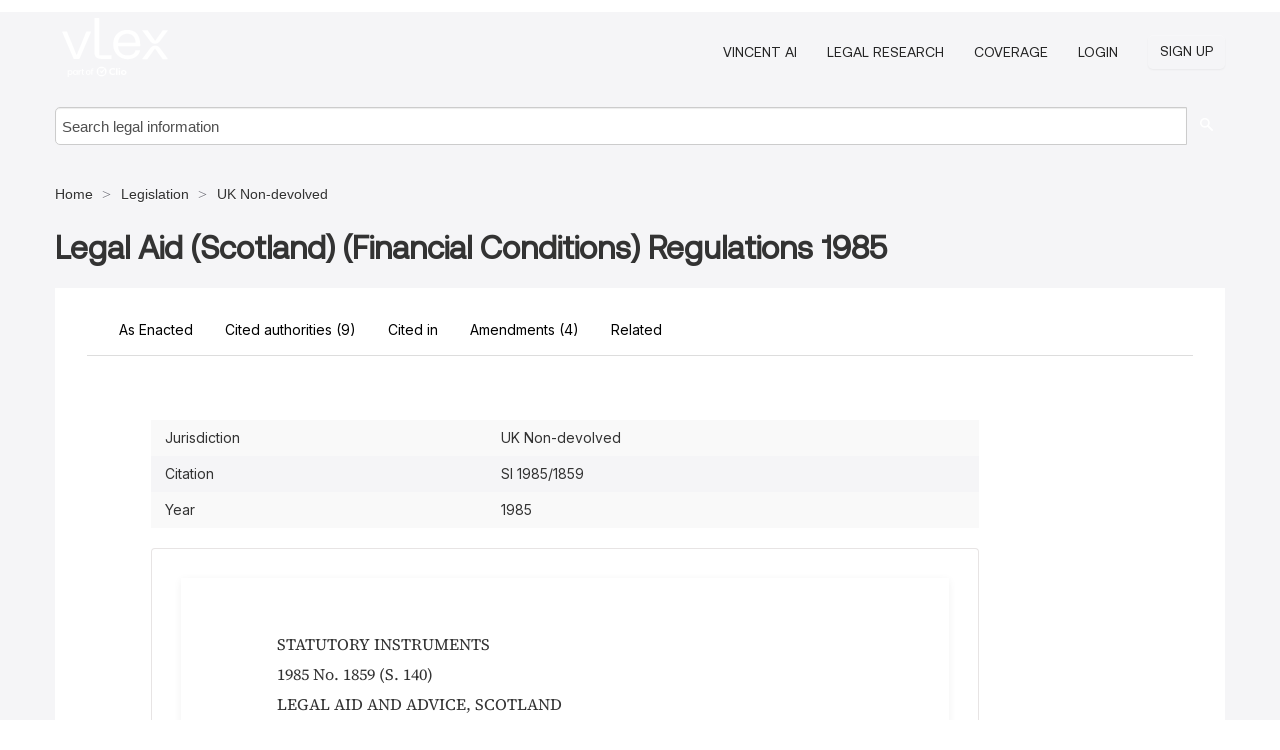

--- FILE ---
content_type: text/html; charset=utf-8
request_url: https://vlex.co.uk/vid/legal-aid-scotland-financial-812155933
body_size: 11670
content:
<!DOCTYPE html>
<html lang="en">
    <head>
        
        <link rel="preload" href="/stylesheets/font/vLex.woff" as="font" type="font/woff" crossorigin>
        
        <!-- Google Tag Manager -->
        <script>(function(w,d,s,l,i){w[l]=w[l]||[];w[l].push({'gtm.start':
        new Date().getTime(),event:'gtm.js'});var f=d.getElementsByTagName(s)[0],
        j=d.createElement(s),dl=l!='dataLayer'?'&l='+l:'';j.defer=true;j.src=
        'https://www.googletagmanager.com/gtm.js?id='+i+dl;f.parentNode.insertBefore(j,f);
        })(window,document,'script','dataLayer','GTM-PJMJX5');</script>
        <!-- End Google Tag Manager -->
        
        <link rel="icon" media="(prefers-color-scheme: light)" href="/facade-img/favicon-light.svg?t=1763021373405" />
        <link rel="icon" media="(prefers-color-scheme: dark)" href="/facade-img/favicon-dark.svg?t=1763021373405" />
        <!--[if lte IE 9]>
                <script src="/js/polyfill.js?t=1763021373405"></script>
        <![endif]-->
        <script>
            // Object.assign polyfill for IE11
            if (typeof Object.assign != 'function') {
                // Must be writable: true, enumerable: false, configurable: true
                Object.defineProperty(Object, "assign", {
                    value: function assign(target, varArgs) { // .length of function is 2
                        'use strict';
                        if (target == null) { // TypeError if undefined or null
                            throw new TypeError('Cannot convert undefined or null to object');
                        }

                        var to = Object(target);
                
                        for (var index = 1; index < arguments.length; index++) {
                            var nextSource = arguments[index];
                    
                            if (nextSource != null) { // Skip over if undefined or null
                                for (var nextKey in nextSource) {
                                    // Avoid bugs when hasOwnProperty is shadowed
                                    if (Object.prototype.hasOwnProperty.call(nextSource, nextKey)) {
                                        to[nextKey] = nextSource[nextKey];
                                    }
                                }
                            }
                        }
                        return to;
                    },
                    writable: true,
                    configurable: true
                });
            }
        </script>

        <meta http-equiv="Content-Type" content="text/html; charset=UTF-8">
        <meta charset="utf-8">


        
            <meta property="fb:app_id" content="358097329875" />
        <meta property="og:site_name" content="vLex"/>
                <meta property="og:url" content="https://vlex.co.uk/vid/legal-aid-scotland-financial-812155933"/>
        
        <meta property="og:type" content="article"/>
        
            <meta property="og:title" content="Legal Aid (Scotland) (Financial Conditions) Regulations 1985"/>
        
            <meta property="og:image" content="http://vlex.co.uk/facade-img/meta-og.png" />
        
        
            <meta name="twitter:image" content="http://vlex.co.uk/facade-img/meta-og.png" />

        <meta content="Law" name="classification">



        <title>Legal Aid (Scotland) (Financial Conditions) Regulations 1985 (SI 1985/1859) - vLex United Kingdom
        </title>

        <meta name="viewport" content="width=device-width, initial-scale=1.0">
            <meta name="description" content="Comprehensive analysis and full text of Legal Aid Scotland Financial Conditions Regulations 1985 legislation with recent amendments and legal implications.">
            <meta content="en" http-equiv="content-language">


            <meta name="robots" content="noindex,follow" />
            <meta name="googlebot" content="noindex,follow" />
        <meta name="title" content="Legal Aid (Scotland) (Financial Conditions) Regulations 1985 (SI 1985/1859) - vLex United Kingdom - vLex" />
                <link rel="canonical" href="https://vlex.co.uk/vid/legal-aid-scotland-financial-812155933"/>

        

        <script async src="https://www.googletagmanager.com/gtag/js?id=GA_MEASUREMENT_ID"></script>
        <script>
            window.dataLayer = window.dataLayer || [];
            function gtag() { dataLayer.push(arguments); }
            gtag('js', new Date());
        
            // Provide the IDs of the GA4 properties you want to track.
                
        
        
        
            var sendNoBounceEvent = function(time) {
            setTimeout(function() {
                gtag('event', 'Over ' + time + ' seconds', {
                'event_category': 'NoBounce'
                });
            }, time * 1000);
            };
        
            sendNoBounceEvent(30);
            sendNoBounceEvent(60);
            sendNoBounceEvent(120);
            sendNoBounceEvent(180);
        
            function gaAll() {
                var args = arguments;
                gtag('get', 'conversion_linker', function(result) {
                    var trackers = result.creationData;
                    for (var i = 0; i < trackers.length; i++) {
                    var cloned_args = Array.prototype.slice.call(args, 0);
                    cloned_args[0] = trackers[i].name + "." + args[0];
                    gtag.apply(this, cloned_args);
                    }
                });
            }
        </script>
        	<link href="/stylesheets/facade-min.css?t=1763021373405" rel="stylesheet">
        

        <!--[if lt IE 9]>
            <script src="/js/html5.js?t=1763021373405"></script>
            <script src="/js/ie8.js?t=1763021373405"></script>
            <link href="/stylesheets/ie8css/css.css?t=1763021373405" rel="stylesheet">
            <link href="/stylesheets/ie8css/vlex.css?t=1763021373405" rel="stylesheet">
        <![endif]-->

        <!--[if lte IE 9]>
            <script src="/js/placeholder_ie.js?t=1763021373405"></script>
        <![endif]-->

        <!-- ClickTale Top part -->
        <script type="text/javascript">
            var WRInitTime=(new Date()).getTime();
        </script>
        <!-- ClickTale end of Top part -->
        <script type="application/ld+json">{"@context":"https://schema.org","@type":"BreadcrumbList","itemListElement":[{"@type":"ListItem","position":"1","name":"UK Law","item":"https://vlex.co.uk"},{"@type":"ListItem","position":2,"name":"Legislation","item":"https://vlex.co.uk/libraries/uk-legislation-44"},{"@type":"ListItem","position":3,"name":"UK Non-devolved","item":"http://vlex.co.uk/source/24953"}]}</script>
    </head>

    <body class="page page-index vid  "  data-webapp-path='%2Fvid%2F812155933'  data-country="GB" >

        <!-- Google Tag Manager (noscript) -->
        <noscript><iframe src="https://www.googletagmanager.com/ns.html?id=GTM-PJMJX5"
        height="0" width="0" style="display:none;visibility:hidden"></iframe></noscript>
        <!-- End Google Tag Manager (noscript) -->

        <div class="hide
             vid
            
            
            "
            id="page_attr" 
             data-webapp-path='%2Fvid%2F812155933' 
             data-country="GB"
             content_type='6' 
            data-locale='en'>
        </div>

            <span id="webapp-path-tk" data-pb-webapp-path='null' class="hide"></span>

            <div id="navigation" class="wrapper ">
              <div class="navbar  navbar-static-top">
                <!--Header & Branding region-->
                <div class="header">
                  <div class="header-inner container">
                    <div class="row-fluid header-nav-container">
                      <div class="span3 to-home">
                        <a href="/">
                          <!--branding/logo-->
                          <span class="brand-logo" title="Home" style="display: flex; align-items: center; margin-bottom: 5px;">
                            <img src="/facade-img/vLex-logo.svg?t=1763021373405" title="vLex United Kingdom" alt="vLex United Kingdom" />
                            
                          </span>
                        </a>
                      </div>
                      <div class="span9 form-holder">
                        <div>
                          <div class="menu-toggle" onclick="$('.nav-menu').toggleClass('nav-menu--open', 500); $(this).toggleClass('open');">
                            <div class="hamburger"></div>
                          </div>
                          <ul class="nav-menu">
                              <li><a href="//vlex.com/products/vincent-ai" rel="nofollow">VINCENT AI</a></li>
                           
                              <li><a href="//vlex.com/products/legal-research" rel="nofollow">Legal Research</a></li>
            
                            
                              <li><a href="//vlex.co.uk" rel="nofollow">Coverage</a></li>
            
                           
                           
                            <li><a href="https://login.vlex.com?next_webapp_url=%2Fvid%2F812155933" rel="nofollow">Login</a></li>
                          
                            <li>
                              <a href="/freetrial/signup/GB?webapp_path=%2Fvid%2F812155933" class="btn signup" rel="nofollow">
                                Sign Up
                              </a>
                            </li>
                          </ul>
                          
            
                        </div>
                      </div>
                    </div>
                  </div>
                </div>
                <div class="head-container-searchbar">
                  <div class="form-inline search-form">
                    <form onsubmit="return validate_search(this);" method="get" action="/search" enctype="multipart/form-data" class="onsubmit-search">
                      <input class='placeholder search-input-subheader' type="text" name="q" id="searchinfo" placeholder="Search legal information" required />
                      <button type="submit" class="btn btn-header search-button-subheader"><i class="icon-Buscador"></i></button>
                    </form>
                  </div>
                </div>
              </div>
            </div>
		<vlex-design-system>
        
<div id="content" class="seoArea">
    <div class="container extended block-net">
        <div class="container">
            <div>
            </div>

            
            <ul class="breadcrumb">
            	<li>
            		<a href="/">
            			<span>
            					Home
            			</span>
            		</a>
            	</li>
            
            		<li>
            			<a href="https://vlex.co.uk/libraries/uk-legislation-44">
            				<span>Legislation</span>
            			</a>
            		</li>
            		<li>
            			<a href="https://vlex.co.uk/source/24953">
            				<span>UK Non-devolved</span>
            			</a>
            		</li>
            </ul>
            <h1 style="margin-top: 24px; margin-bottom: 16px;"><strong style="font-family: 'Aeonik'; font-size: 32px;">Legal Aid (Scotland) (Financial Conditions) Regulations 1985</strong></h1>

            <div class="row">
                <div class="nav nav-tabs-no-margin">
                    <div class="nav-tabs">
                                    <a href="861267420" class="nav nav-item nav-link">
                                        <span>As Enacted</span>
                                    </a>

                            <tab-item class="nav nav-item nav-link internal-tab" id="cited-authorities">
                                <span>Cited authorities <span>(9)</span></span>
                            </tab-item>
                            <tab-item class="nav nav-item nav-link internal-tab" id="cited-in">
                                <span>Cited in</span>
                            </tab-item>
                            <tab-item class="nav nav-item nav-link internal-tab" id="amendments">
                                <span>Amendments <span>(4)</span></span>
                            </tab-item>
                        <tab-item class="nav nav-item nav-link internal-tab" id="related">
                            <span>Related</span>
                        </tab-item>
                    </div>
                </div>

                <div id="default-tab-main-content" class="tab-content">
                    <div>
                        <div id="main-content" class="abovebox bg_white clearfix left-content-area">
                
                                <table class='table table-striped' style="font-family: 'Inter Variable';">
                                        <tr><td style="color: #333333;">Jurisdiction</td><td style="color: #333333;">UK Non-devolved</td></tr>
                                        <tr><td style="color: #333333;">Citation</td><td style="color: #333333;">SI 1985/1859</td></tr>
                                        <tr><td style="color: #333333;">Year</td><td style="color: #333333;">1985</td></tr>
                                </table>
                
                
                
                
                            <div class="container-preview">
                                <div class="content-content clearfix preview-style ">
                                    <div class="inset-ad" style='float: right;margin-left: 2em;'>
                                            <div class="hidden-phone">
                                            </div>
                                    </div>
                
                                    <!-- we do this because if we have show_navigation_index set to true we do not
                                        show the TOC in the sidebar, so we want to keep showing it here -->
                
                                    <div>
                                        <div><div class="content"><div class="html-children"><div><div class="generated-from-justis-xml vlex-toc uk-acts"><div id="statute-doc">
                <p class="main level1 banner">STATUTORY INSTRUMENTS</p>
                <p class="main level0 text2">1985 No. 1859 (S. 140) </p>
                <p class="main level0 subject">LEGAL AID AND ADVICE, SCOTLAND</p>
                <span style="clear:both;" class="l1">The Legal Aid (Scotland) (Financial Conditions) Regulations 1985<br><br> </span>
                <p class="main level1 text">Approved by both Houses of Parliament</p>
                <p class="main level0 made">25thOctober 1985</p>
                <p class="main level0 laid">6thNovember 1985</p>
                <p class="main level0 come">25thNovember 1985</p>
                <p class="main level1 text">The Secretary of State, in exercise of the powers conferred on him by <span class="vid_spn">sections 2</span>,3 and 15 of the <a href="https://vlex.co.uk/vid/legal-aid-scotland-act-808127029">Legal Aid (Scotland) Act 1967</a>(a), and of all other powers enabling him in that behalf, hereby makes the following regulations:—</p>
                <p class="main level1 text">1.—(1) These regulations may be cited as the Legal Aid (Scotland) (Financial Conditions) Regulations 1985 and shall come into operation on 25th November 1985.</p>
                <p class="main level1 text">(2) In these regulations, "the Act" means the <a href="https://vlex.co.uk/vid/legal-aid-scotland-act-808127029">Legal Aid (Scotland) Act 1967</a>.</p>
                <p class="main level1 text">2. For the purposes of <span class="vid_spn">section 2(1)</span> of the Act, there is hereby prescribed the yearly figure of disposable income of £5,415 in place of the yearly figure of £5,155...</p>
                </div></div></div></div></div></div>
                                    </div>
                
                                        <div class="after"></div>
                                </div>
                            </div>
                                        <div style="padding-top: 15px;" class="text-center">
                                                <p class="ta3" style="font-family: 'Aeonik';">Get this document and AI-powered insights with a free trial of vLex and Vincent AI</p>
                                            <div class="clear h_20"></div>
                
                                                    <span class="to-ft btn btn-header override-btn">Get Started for Free</span>
                
                                    </div>
                
                
                
                
                        </div>
                    </div>
                    
                    <div class="span4 sidebar hidden-phone">
                               
                    
                    
                    
                    
                    
                    
                    
                    
                            
                    
                        <div class="banners text-center">
                        </div>
                    </div>    <div class="bottom_ad">
                    </div>
                </div>
                <div id="report-main-content" class="tab-content report-container">
                    <div class="report-wrapper">
                        <div class="">
                            <div class="report-flex">
                                <div class="report-text">
                                    
                                      <h3 class="tabs-marketing-title-global">
                                          Start Your Free Trial of vLex and Vincent AI, Your Precision-Engineered Legal Assistant
                                      </h3>
                                      <ul class="marketing-benefits-list">
                                          <li class="marketing-benefit-item">
                                              <div class="marketing-icon-container">
                                                  
                                            <svg xmlns="http://www.w3.org/2000/svg" fill="none" viewBox="0 0 24 24" stroke-width="1.5" stroke="currentColor" class="size-6">
                                            <path stroke-linecap="round" stroke-linejoin="round" d="M9 12.75 11.25 15 15 9.75m-3-7.036A11.959 11.959 0 0 1 3.598 6 11.99 11.99 0 0 0 3 9.749c0 5.592 3.824 10.29 9 11.623 5.176-1.332 9-6.03 9-11.622 0-1.31-.21-2.571-.598-3.751h-.152c-3.196 0-6.1-1.248-8.25-3.285Z" />
                                            </svg>
                                      
                                          
                                              </div>
                                              <div class="marketing-span-marketing">
                                                  <h4 class="subtitle_marketing-tabs">
                                                      Access comprehensive legal content with no limitations across vLex's unparalleled global legal database
                                                  </h4>
                                              </div>
                                          </li>
                                      
                                          <li class="marketing-benefit-item">
                                              <div class="marketing-icon-container">
                                                  <svg xmlns="http://www.w3.org/2000/svg" fill="none" viewBox="0 0 24 24" stroke-width="1.5" stroke="currentColor" class="size-6">
                                        <path stroke-linecap="round" stroke-linejoin="round" d="M8.25 3v1.5M4.5 8.25H3m18 0h-1.5M4.5 12H3m18 0h-1.5m-15 3.75H3m18 0h-1.5M8.25 19.5V21M12 3v1.5m0 15V21m3.75-18v1.5m0 15V21m-9-1.5h10.5a2.25 2.25 0 0 0 2.25-2.25V6.75a2.25 2.25 0 0 0-2.25-2.25H6.75A2.25 2.25 0 0 0 4.5 6.75v10.5a2.25 2.25 0 0 0 2.25 2.25Zm.75-12h9v9h-9v-9Z" />
                                      </svg>
                                      
                                              </div>
                                              <div class="marketing-span-marketing">
                                                  <h4 class="subtitle_marketing-tabs">
                                                      Build stronger arguments with verified citations and CERT citator that tracks case history and
                                                      precedential strength </h4>
                                              </div>
                                          </li>
                                      
                                          <li class="marketing-benefit-item">
                                              <div class="marketing-icon-container">
                                                  <svg xmlns="http://www.w3.org/2000/svg" fill="none" viewBox="0 0 24 24" stroke-width="1.5" stroke="currentColor" class="size-6">
                                        <path stroke-linecap="round" stroke-linejoin="round" d="M12 6.042A8.967 8.967 0 0 0 6 3.75c-1.052 0-2.062.18-3 .512v14.25A8.987 8.987 0 0 1 6 18c2.305 0 4.408.867 6 2.292m0-14.25a8.966 8.966 0 0 1 6-2.292c1.052 0 2.062.18 3 .512v14.25A8.987 8.987 0 0 0 18 18a8.967 8.967 0 0 0-6 2.292m0-14.25v14.25" />
                                      </svg>
                                      
                                              </div>
                                              <div class="marketing-span-marketing">
                                                  <h4 class="subtitle_marketing-tabs">
                                                      Transform your legal research from hours to minutes with Vincent AI's intelligent search and analysis
                                                      capabilities </h4>
                                              </div>
                                          </li>
                                      
                                          <li class="marketing-benefit-item">
                                              <div class="marketing-icon-container">
                                                  <svg xmlns="http://www.w3.org/2000/svg" fill="none" viewBox="0 0 24 24" stroke-width="1.5" stroke="currentColor" class="size-6">
                                        <path stroke-linecap="round" stroke-linejoin="round" d="M9 12.75 11.25 15 15 9.75M21 12c0 1.268-.63 2.39-1.593 3.068a3.745 3.745 0 0 1-1.043 3.296 3.745 3.745 0 0 1-3.296 1.043A3.745 3.745 0 0 1 12 21c-1.268 0-2.39-.63-3.068-1.593a3.746 3.746 0 0 1-3.296-1.043 3.745 3.745 0 0 1-1.043-3.296A3.745 3.745 0 0 1 3 12c0-1.268.63-2.39 1.593-3.068a3.745 3.745 0 0 1 1.043-3.296 3.746 3.746 0 0 1 3.296-1.043A3.746 3.746 0 0 1 12 3c1.268 0 2.39.63 3.068 1.593a3.746 3.746 0 0 1 3.296 1.043 3.746 3.746 0 0 1 1.043 3.296A3.745 3.745 0 0 1 21 12Z" />
                                      </svg>
                                      
                                              </div>
                                              <div class="marketing-span-marketing">
                                                  <h4 class="subtitle_marketing-tabs">
                                                      Elevate your practice by focusing your expertise where it matters most while Vincent handles the heavy
                                                      lifting </h4>
                                              </div>
                                          </li>
                                      </ul>
                                      
                                      <style>
                                          span p {
                                              text-align: justify;
                                          }
                                      
                                          .fa-solid {
                                              font-size: 40px;
                                              color: #2275d7;
                                          }
                                      
                                          li div {
                                              width: 55px;
                                              height: 40px;
                                          }
                                      
                                          .marketing-icon-container {
                                              display: flex;
                                              justify-content: flex-start;
                                              align-items: center;
                                              height: auto;
                                          }
                                      
                                          .marketing-icon-container svg {
                                              stroke: #ffffff;
                                              width: 36px;
                                          }
                                      
                                          .marketing-span-marketing {
                                              width: 100%;
                                              display: inline-table;
                                          }
                                      
                                          .marketing-span-marketing svg {
                                              width: 18px;
                                              margin-bottom: -4px;
                                          }
                                      
                                          .subtitle_marketing-tabs {
                                              font-size: 16px;
                                              font-weight: 500;
                                              margin: 0;
                                              color: #ffffff;
                                              font-family: 'Inter Variable';
                                          }
                                          .marketing-icon-container p {
                                              font-size: 14px;
                                          }
                                      
                                          .marketing-section-title {
                                              font-size: 32px;
                                              font-weight: 500;
                                              margin: 40px 0 24px 0;
                                              color: rgb(45, 147, 207);
                                              padding-top: 16px;
                                          }
                                      
                                          .marketing-benefits-list {
                                              list-style: none;
                                              margin: 0;
                                              padding: 0;
                                          }
                                      
                                          .marketing-benefit-item {
                                              margin-bottom: 24px;
                                              display: flex;
                                              align-items: center;
                                              gap: 1rem;
                                          }
                                      
                                          .marketing-modal-button-wrapper {
                                              display: flex;
                                              justify-content: flex-start;
                                              margin-top: 16px;
                                          }
                                      
                                          @media (max-width: 768px) {
                                              .subtitle_marketing-tabs {
                                                  font-size: 1rem;
                                                  color: #ffffff;
                                              }
                                      
                                              .marketing-span-marketing p {
                                                  display: none;
                                              }
                                          }
                                      </style>
                                    
                                    
                                    <style>
                                        .tabs-marketing-authorities-title {
                                            font-weight: 600;
                                            font-size: 35px;
                                            max-width: 100%;
                                            margin-bottom: 24px;
                                            color: rgb(45, 147, 207);
                                        }
                                        .tabs-marketing-title-global {
                                            font-weight: 400;
                                            font-size: 32px;
                                            max-width: 100%;
                                            color: #fff;
                                            font-family: 'Aeonik';
                                            padding-bottom: 24px;
                                        }
                                        .tabs-marketing-subtitle-global {
                                            font-size: 26px;
                                            font-weight: 500;
                                            margin-top: 1rem;
                                            margin-bottom: 2rem;
                                            line-height: 32px;
                                            color: rgb(45, 147, 207);
                                        }
                                        .cited-authorities-subtitle {
                                            font-size: 24px;
                                            font-weight: 400;
                                            margin-top: 1rem;
                                            line-height: 32px;
                                        }
                                        /* Mobile */
                                        @media (max-width: 768px) {
                                            .tabs-marketing-authorities-title {
                                                font-size: 28px;
                                            }
                                            .cited-authorities-subtitle {
                                                font-size: 18px;
                                                line-height: 28px;
                                            }
                                        }
                                    </style>
                                </div>
                                <div class="report-image-wrapper">
                                    <img src="/facade-img/vlexlabs_4e8ee2e209.png" alt="vLex" class="report-image">
                                </div>
                            </div>
                        </div>
                        <div class="button-modal-container">
                            <button class="cta-button-gradient" onclick="openModal()">
                                <span>
                                    Get Started for Free
                                </span>
                            </button>
                        </div>
                    </div>
                </div>
                
                <style>
                    .report-container {
                        display: none;
                        margin: 0;
                    }
                
                    .report-wrapper {
                        width: 95%;
                        margin: 2rem auto;
                        overflow: hidden;
                        background-image: url('/facade-img/bg-3.svg');
                        background-repeat: no-repeat;
                        background-position: right bottom;
                        background-size: auto 100%;
                        padding-block: 1.5rem; 
                        background-color: var(--color-cyan-700);
                    }
                
                    .full-width {
                        width: 100%;
                    }
                
                    .report-flex {
                        display: flex;
                        flex-wrap: wrap;
                        justify-content: space-between;
                        align-items: flex-start;
                        gap: 2rem;
                        margin-top: 2rem;
                    }
                
                    .button-modal-container {
                        margin-top: 16px;
                        display: flex;
                        justify-content: flex-start;
                        margin-bottom: 2rem;
                        padding-left: 48px;
                    }
                
                    .report-text {
                        max-width: 530px;
                        text-align: left;
                        padding: 0px 16px 0px 48px;
                    }
                
                    .report-image {
                        width: 100%;
                        max-width: 400px;
                        padding-right: 24px;
                    }
                
                
                    @media (max-width: 768px) {
                        .report-flex {
                            margin-top: 1rem;
                        }
                
                        .report-container {
                            display: none;
                            margin: 0;
                        }
                
                        .report-flex {
                            flex-direction: column;
                            align-items: flex-start;
                        }
                
                        .report-text,
                        .report-image {
                            max-width: 100%;
                            text-align: left;
                        }
                
                        .report-wrapper {
                            background-position: center top;
                            background-size: 120%;
                            background-image: none;
                        }
                    }
                </style>                <div id="cited-authorities-main-content" class="tab-content cited-authorities-container">
                    <div class="cited-authorities-wrapper">
                        <div class="">
                            <div class="cited-authorities-flex">
                                <div class="cited-authorities-text">
                                    
                                      <h3 class="tabs-marketing-title-global">
                                          Start Your Free Trial of vLex and Vincent AI, Your Precision-Engineered Legal Assistant
                                      </h3>
                                      <ul class="marketing-benefits-list">
                                          <li class="marketing-benefit-item">
                                              <div class="marketing-icon-container">
                                                  
                                            <svg xmlns="http://www.w3.org/2000/svg" fill="none" viewBox="0 0 24 24" stroke-width="1.5" stroke="currentColor" class="size-6">
                                            <path stroke-linecap="round" stroke-linejoin="round" d="M9 12.75 11.25 15 15 9.75m-3-7.036A11.959 11.959 0 0 1 3.598 6 11.99 11.99 0 0 0 3 9.749c0 5.592 3.824 10.29 9 11.623 5.176-1.332 9-6.03 9-11.622 0-1.31-.21-2.571-.598-3.751h-.152c-3.196 0-6.1-1.248-8.25-3.285Z" />
                                            </svg>
                                      
                                          
                                              </div>
                                              <div class="marketing-span-marketing">
                                                  <h4 class="subtitle_marketing-tabs">
                                                      Access comprehensive legal content with no limitations across vLex's unparalleled global legal database
                                                  </h4>
                                              </div>
                                          </li>
                                      
                                          <li class="marketing-benefit-item">
                                              <div class="marketing-icon-container">
                                                  <svg xmlns="http://www.w3.org/2000/svg" fill="none" viewBox="0 0 24 24" stroke-width="1.5" stroke="currentColor" class="size-6">
                                        <path stroke-linecap="round" stroke-linejoin="round" d="M8.25 3v1.5M4.5 8.25H3m18 0h-1.5M4.5 12H3m18 0h-1.5m-15 3.75H3m18 0h-1.5M8.25 19.5V21M12 3v1.5m0 15V21m3.75-18v1.5m0 15V21m-9-1.5h10.5a2.25 2.25 0 0 0 2.25-2.25V6.75a2.25 2.25 0 0 0-2.25-2.25H6.75A2.25 2.25 0 0 0 4.5 6.75v10.5a2.25 2.25 0 0 0 2.25 2.25Zm.75-12h9v9h-9v-9Z" />
                                      </svg>
                                      
                                              </div>
                                              <div class="marketing-span-marketing">
                                                  <h4 class="subtitle_marketing-tabs">
                                                      Build stronger arguments with verified citations and CERT citator that tracks case history and
                                                      precedential strength </h4>
                                              </div>
                                          </li>
                                      
                                          <li class="marketing-benefit-item">
                                              <div class="marketing-icon-container">
                                                  <svg xmlns="http://www.w3.org/2000/svg" fill="none" viewBox="0 0 24 24" stroke-width="1.5" stroke="currentColor" class="size-6">
                                        <path stroke-linecap="round" stroke-linejoin="round" d="M12 6.042A8.967 8.967 0 0 0 6 3.75c-1.052 0-2.062.18-3 .512v14.25A8.987 8.987 0 0 1 6 18c2.305 0 4.408.867 6 2.292m0-14.25a8.966 8.966 0 0 1 6-2.292c1.052 0 2.062.18 3 .512v14.25A8.987 8.987 0 0 0 18 18a8.967 8.967 0 0 0-6 2.292m0-14.25v14.25" />
                                      </svg>
                                      
                                              </div>
                                              <div class="marketing-span-marketing">
                                                  <h4 class="subtitle_marketing-tabs">
                                                      Transform your legal research from hours to minutes with Vincent AI's intelligent search and analysis
                                                      capabilities </h4>
                                              </div>
                                          </li>
                                      
                                          <li class="marketing-benefit-item">
                                              <div class="marketing-icon-container">
                                                  <svg xmlns="http://www.w3.org/2000/svg" fill="none" viewBox="0 0 24 24" stroke-width="1.5" stroke="currentColor" class="size-6">
                                        <path stroke-linecap="round" stroke-linejoin="round" d="M9 12.75 11.25 15 15 9.75M21 12c0 1.268-.63 2.39-1.593 3.068a3.745 3.745 0 0 1-1.043 3.296 3.745 3.745 0 0 1-3.296 1.043A3.745 3.745 0 0 1 12 21c-1.268 0-2.39-.63-3.068-1.593a3.746 3.746 0 0 1-3.296-1.043 3.745 3.745 0 0 1-1.043-3.296A3.745 3.745 0 0 1 3 12c0-1.268.63-2.39 1.593-3.068a3.745 3.745 0 0 1 1.043-3.296 3.746 3.746 0 0 1 3.296-1.043A3.746 3.746 0 0 1 12 3c1.268 0 2.39.63 3.068 1.593a3.746 3.746 0 0 1 3.296 1.043 3.746 3.746 0 0 1 1.043 3.296A3.745 3.745 0 0 1 21 12Z" />
                                      </svg>
                                      
                                              </div>
                                              <div class="marketing-span-marketing">
                                                  <h4 class="subtitle_marketing-tabs">
                                                      Elevate your practice by focusing your expertise where it matters most while Vincent handles the heavy
                                                      lifting </h4>
                                              </div>
                                          </li>
                                      </ul>
                                      
                                      <style>
                                          span p {
                                              text-align: justify;
                                          }
                                      
                                          .fa-solid {
                                              font-size: 40px;
                                              color: #2275d7;
                                          }
                                      
                                          li div {
                                              width: 55px;
                                              height: 40px;
                                          }
                                      
                                          .marketing-icon-container {
                                              display: flex;
                                              justify-content: flex-start;
                                              align-items: center;
                                              height: auto;
                                          }
                                      
                                          .marketing-icon-container svg {
                                              stroke: #ffffff;
                                              width: 36px;
                                          }
                                      
                                          .marketing-span-marketing {
                                              width: 100%;
                                              display: inline-table;
                                          }
                                      
                                          .marketing-span-marketing svg {
                                              width: 18px;
                                              margin-bottom: -4px;
                                          }
                                      
                                          .subtitle_marketing-tabs {
                                              font-size: 16px;
                                              font-weight: 500;
                                              margin: 0;
                                              color: #ffffff;
                                              font-family: 'Inter Variable';
                                          }
                                          .marketing-icon-container p {
                                              font-size: 14px;
                                          }
                                      
                                          .marketing-section-title {
                                              font-size: 32px;
                                              font-weight: 500;
                                              margin: 40px 0 24px 0;
                                              color: rgb(45, 147, 207);
                                              padding-top: 16px;
                                          }
                                      
                                          .marketing-benefits-list {
                                              list-style: none;
                                              margin: 0;
                                              padding: 0;
                                          }
                                      
                                          .marketing-benefit-item {
                                              margin-bottom: 24px;
                                              display: flex;
                                              align-items: center;
                                              gap: 1rem;
                                          }
                                      
                                          .marketing-modal-button-wrapper {
                                              display: flex;
                                              justify-content: flex-start;
                                              margin-top: 16px;
                                          }
                                      
                                          @media (max-width: 768px) {
                                              .subtitle_marketing-tabs {
                                                  font-size: 1rem;
                                                  color: #ffffff;
                                              }
                                      
                                              .marketing-span-marketing p {
                                                  display: none;
                                              }
                                          }
                                      </style>
                                    
                                    
                                    <style>
                                        .tabs-marketing-authorities-title {
                                            font-weight: 600;
                                            font-size: 35px;
                                            max-width: 100%;
                                            margin-bottom: 24px;
                                            color: rgb(45, 147, 207);
                                        }
                                        .tabs-marketing-title-global {
                                            font-weight: 400;
                                            font-size: 32px;
                                            max-width: 100%;
                                            color: #fff;
                                            font-family: 'Aeonik';
                                            padding-bottom: 24px;
                                        }
                                        .tabs-marketing-subtitle-global {
                                            font-size: 26px;
                                            font-weight: 500;
                                            margin-top: 1rem;
                                            margin-bottom: 2rem;
                                            line-height: 32px;
                                            color: rgb(45, 147, 207);
                                        }
                                        .cited-authorities-subtitle {
                                            font-size: 24px;
                                            font-weight: 400;
                                            margin-top: 1rem;
                                            line-height: 32px;
                                        }
                                        /* Mobile */
                                        @media (max-width: 768px) {
                                            .tabs-marketing-authorities-title {
                                                font-size: 28px;
                                            }
                                            .cited-authorities-subtitle {
                                                font-size: 18px;
                                                line-height: 28px;
                                            }
                                        }
                                    </style>
                                </div>
                                <div class="cited-authorities-image-wrapper">
                                    <img src="/facade-img/vlexlabs_4e8ee2e209.png" alt="vLex" class="cited-authorities-image">
                                </div>
                            </div>
                        </div>
                        <div class="button-modal-container">
                            <button class="cta-button-gradient" onclick="openModal()">
                                <span>
                                    Get Started for Free
                                </span>
                            </button>
                        </div>        
                    </div>
                </div>
                
                <style>
                    .cited-authorities-container {
                        display: none;
                        margin: 0;
                    }
                
                    .cited-authorities-wrapper {
                        width: 95%;
                        margin: 2rem auto;
                        overflow: hidden;
                        background-image: url('/facade-img/bg-3.svg');
                        background-repeat: no-repeat;
                        background-position: right bottom;
                        background-size: auto 100%;
                        padding-block: 1.5rem; 
                        background-color: var(--color-cyan-700);
                    }
                
                    .full-width {
                        width: 100%;
                    }
                
                    .cited-authorities-flex {
                        display: flex;
                        flex-wrap: wrap;
                        justify-content: space-between;
                        align-items: flex-start;
                        gap: 2rem;
                        margin-top: 2rem;
                    }
                
                    .button-modal-container {
                        margin-top: 16px;
                        display: flex;
                        justify-content: flex-start;
                        margin-bottom: 2rem;
                        padding-left: 48px;
                    }
                
                    .cited-authorities-text {
                        max-width: 530px;
                        text-align: left;
                        padding: 0px 16px 0px 48px;
                    }
                
                    .cited-authorities-image {
                        width: 100%;
                        max-width: 400px;
                        padding-right: 24px;
                    }
                
                
                    @media (max-width: 768px) {
                        .cited-authorities-flex {
                            margin-top: 1rem;
                        }
                
                        .cited-authorities-container {
                            display: none;
                            margin: 0;
                        }
                
                        .cited-authorities-flex {
                            flex-direction: column;
                            align-items: flex-start;
                        }
                        .cited-authorities-text,
                        .cited-authorities-image {
                            max-width: 100%;
                            text-align: left;
                        }
                        .cited-authorities-wrapper {
                            background-position: center top;
                            background-size: 120%;
                            background-image: none;
                        }
                    }
                </style>                <div id="cited-in-main-content" class="tab-content cited-in-container">
                    <div class="cited-in-wrapper">
                        <div class="">
                            <div class="cited-in-flex">
                                <div class="cited-in-text">
                                    
                                      <h3 class="tabs-marketing-title-global">
                                          Start Your Free Trial of vLex and Vincent AI, Your Precision-Engineered Legal Assistant
                                      </h3>
                                      <ul class="marketing-benefits-list">
                                          <li class="marketing-benefit-item">
                                              <div class="marketing-icon-container">
                                                  
                                            <svg xmlns="http://www.w3.org/2000/svg" fill="none" viewBox="0 0 24 24" stroke-width="1.5" stroke="currentColor" class="size-6">
                                            <path stroke-linecap="round" stroke-linejoin="round" d="M9 12.75 11.25 15 15 9.75m-3-7.036A11.959 11.959 0 0 1 3.598 6 11.99 11.99 0 0 0 3 9.749c0 5.592 3.824 10.29 9 11.623 5.176-1.332 9-6.03 9-11.622 0-1.31-.21-2.571-.598-3.751h-.152c-3.196 0-6.1-1.248-8.25-3.285Z" />
                                            </svg>
                                      
                                          
                                              </div>
                                              <div class="marketing-span-marketing">
                                                  <h4 class="subtitle_marketing-tabs">
                                                      Access comprehensive legal content with no limitations across vLex's unparalleled global legal database
                                                  </h4>
                                              </div>
                                          </li>
                                      
                                          <li class="marketing-benefit-item">
                                              <div class="marketing-icon-container">
                                                  <svg xmlns="http://www.w3.org/2000/svg" fill="none" viewBox="0 0 24 24" stroke-width="1.5" stroke="currentColor" class="size-6">
                                        <path stroke-linecap="round" stroke-linejoin="round" d="M8.25 3v1.5M4.5 8.25H3m18 0h-1.5M4.5 12H3m18 0h-1.5m-15 3.75H3m18 0h-1.5M8.25 19.5V21M12 3v1.5m0 15V21m3.75-18v1.5m0 15V21m-9-1.5h10.5a2.25 2.25 0 0 0 2.25-2.25V6.75a2.25 2.25 0 0 0-2.25-2.25H6.75A2.25 2.25 0 0 0 4.5 6.75v10.5a2.25 2.25 0 0 0 2.25 2.25Zm.75-12h9v9h-9v-9Z" />
                                      </svg>
                                      
                                              </div>
                                              <div class="marketing-span-marketing">
                                                  <h4 class="subtitle_marketing-tabs">
                                                      Build stronger arguments with verified citations and CERT citator that tracks case history and
                                                      precedential strength </h4>
                                              </div>
                                          </li>
                                      
                                          <li class="marketing-benefit-item">
                                              <div class="marketing-icon-container">
                                                  <svg xmlns="http://www.w3.org/2000/svg" fill="none" viewBox="0 0 24 24" stroke-width="1.5" stroke="currentColor" class="size-6">
                                        <path stroke-linecap="round" stroke-linejoin="round" d="M12 6.042A8.967 8.967 0 0 0 6 3.75c-1.052 0-2.062.18-3 .512v14.25A8.987 8.987 0 0 1 6 18c2.305 0 4.408.867 6 2.292m0-14.25a8.966 8.966 0 0 1 6-2.292c1.052 0 2.062.18 3 .512v14.25A8.987 8.987 0 0 0 18 18a8.967 8.967 0 0 0-6 2.292m0-14.25v14.25" />
                                      </svg>
                                      
                                              </div>
                                              <div class="marketing-span-marketing">
                                                  <h4 class="subtitle_marketing-tabs">
                                                      Transform your legal research from hours to minutes with Vincent AI's intelligent search and analysis
                                                      capabilities </h4>
                                              </div>
                                          </li>
                                      
                                          <li class="marketing-benefit-item">
                                              <div class="marketing-icon-container">
                                                  <svg xmlns="http://www.w3.org/2000/svg" fill="none" viewBox="0 0 24 24" stroke-width="1.5" stroke="currentColor" class="size-6">
                                        <path stroke-linecap="round" stroke-linejoin="round" d="M9 12.75 11.25 15 15 9.75M21 12c0 1.268-.63 2.39-1.593 3.068a3.745 3.745 0 0 1-1.043 3.296 3.745 3.745 0 0 1-3.296 1.043A3.745 3.745 0 0 1 12 21c-1.268 0-2.39-.63-3.068-1.593a3.746 3.746 0 0 1-3.296-1.043 3.745 3.745 0 0 1-1.043-3.296A3.745 3.745 0 0 1 3 12c0-1.268.63-2.39 1.593-3.068a3.745 3.745 0 0 1 1.043-3.296 3.746 3.746 0 0 1 3.296-1.043A3.746 3.746 0 0 1 12 3c1.268 0 2.39.63 3.068 1.593a3.746 3.746 0 0 1 3.296 1.043 3.746 3.746 0 0 1 1.043 3.296A3.745 3.745 0 0 1 21 12Z" />
                                      </svg>
                                      
                                              </div>
                                              <div class="marketing-span-marketing">
                                                  <h4 class="subtitle_marketing-tabs">
                                                      Elevate your practice by focusing your expertise where it matters most while Vincent handles the heavy
                                                      lifting </h4>
                                              </div>
                                          </li>
                                      </ul>
                                      
                                      <style>
                                          span p {
                                              text-align: justify;
                                          }
                                      
                                          .fa-solid {
                                              font-size: 40px;
                                              color: #2275d7;
                                          }
                                      
                                          li div {
                                              width: 55px;
                                              height: 40px;
                                          }
                                      
                                          .marketing-icon-container {
                                              display: flex;
                                              justify-content: flex-start;
                                              align-items: center;
                                              height: auto;
                                          }
                                      
                                          .marketing-icon-container svg {
                                              stroke: #ffffff;
                                              width: 36px;
                                          }
                                      
                                          .marketing-span-marketing {
                                              width: 100%;
                                              display: inline-table;
                                          }
                                      
                                          .marketing-span-marketing svg {
                                              width: 18px;
                                              margin-bottom: -4px;
                                          }
                                      
                                          .subtitle_marketing-tabs {
                                              font-size: 16px;
                                              font-weight: 500;
                                              margin: 0;
                                              color: #ffffff;
                                              font-family: 'Inter Variable';
                                          }
                                          .marketing-icon-container p {
                                              font-size: 14px;
                                          }
                                      
                                          .marketing-section-title {
                                              font-size: 32px;
                                              font-weight: 500;
                                              margin: 40px 0 24px 0;
                                              color: rgb(45, 147, 207);
                                              padding-top: 16px;
                                          }
                                      
                                          .marketing-benefits-list {
                                              list-style: none;
                                              margin: 0;
                                              padding: 0;
                                          }
                                      
                                          .marketing-benefit-item {
                                              margin-bottom: 24px;
                                              display: flex;
                                              align-items: center;
                                              gap: 1rem;
                                          }
                                      
                                          .marketing-modal-button-wrapper {
                                              display: flex;
                                              justify-content: flex-start;
                                              margin-top: 16px;
                                          }
                                      
                                          @media (max-width: 768px) {
                                              .subtitle_marketing-tabs {
                                                  font-size: 1rem;
                                                  color: #ffffff;
                                              }
                                      
                                              .marketing-span-marketing p {
                                                  display: none;
                                              }
                                          }
                                      </style>
                                    
                                    
                                    <style>
                                        .tabs-marketing-authorities-title {
                                            font-weight: 600;
                                            font-size: 35px;
                                            max-width: 100%;
                                            margin-bottom: 24px;
                                            color: rgb(45, 147, 207);
                                        }
                                        .tabs-marketing-title-global {
                                            font-weight: 400;
                                            font-size: 32px;
                                            max-width: 100%;
                                            color: #fff;
                                            font-family: 'Aeonik';
                                            padding-bottom: 24px;
                                        }
                                        .tabs-marketing-subtitle-global {
                                            font-size: 26px;
                                            font-weight: 500;
                                            margin-top: 1rem;
                                            margin-bottom: 2rem;
                                            line-height: 32px;
                                            color: rgb(45, 147, 207);
                                        }
                                        .cited-authorities-subtitle {
                                            font-size: 24px;
                                            font-weight: 400;
                                            margin-top: 1rem;
                                            line-height: 32px;
                                        }
                                        /* Mobile */
                                        @media (max-width: 768px) {
                                            .tabs-marketing-authorities-title {
                                                font-size: 28px;
                                            }
                                            .cited-authorities-subtitle {
                                                font-size: 18px;
                                                line-height: 28px;
                                            }
                                        }
                                    </style>
                                </div>
                                <div class="cited-in-image-wrapper">
                                    <img src="/facade-img/vlexlabs_4e8ee2e209.png" alt="vLex" class="cited-in-image">
                                </div>
                            </div>
                        </div>
                        <div class="button-modal-container">
                            <button class="cta-button-gradient" onclick="openModal()">
                                <span>
                                    Get Started for Free
                                </span>
                            </button>
                        </div>        
                    </div>
                </div>
                
                <style>
                    .cited-in-container {
                        display: none;
                        margin: 0;
                    }
                
                    .cited-in-wrapper {
                        width: 95%;
                        margin: 2rem auto;
                        overflow: hidden;
                        background-image: url('/facade-img/bg-3.svg');
                        background-repeat: no-repeat;
                        background-position: right bottom;
                        background-size: auto 100%;
                        padding-block: 1.5rem; 
                        background-color: var(--color-cyan-700);
                    }
                
                    .full-width {
                        width: 100%;
                    }
                
                    .cited-in-flex {
                        display: flex;
                        flex-wrap: wrap;
                        justify-content: space-between;
                        align-items: flex-start;
                        gap: 2rem;
                        margin-top: 2rem;
                    }
                
                    .button-modal-container {
                        margin-top: 16px;
                        display: flex;
                        justify-content: flex-start;
                        margin-bottom: 2rem;
                        padding-left: 48px;
                    }
                
                    .cited-in-text {
                        max-width: 530px;
                        text-align: left;
                        padding: 0px 16px 0px 48px;
                    }
                
                    .cited-in-image {
                        width: 100%;
                        max-width: 400px;
                        padding-right: 24px;
                    }
                
                    @media (max-width: 768px) {
                        .cited-in-flex {
                            margin-top: 1rem;
                        }
                
                        .cited-in-container {
                            display: none;
                            margin: 0;
                        }
                
                        .cited-in-flex {
                            flex-direction: column;
                            align-items: flex-start;
                        }
                
                        .cited-in-text,
                        .cited-in-image {
                            max-width: 100%;
                            text-align: left;
                        }
                
                        .cited-in-wrapper {
                            background-position: center top;
                            background-size: 120%;
                            background-image: none;
                        }
                    }
                </style>                <div id="versions-main-content" class="tab-content versions-container">
                    <div class="versions-wrapper">
                        <div class="">
                            <div class="versions-flex">
                                <div class="versions-text">
                                    
                                      <h3 class="tabs-marketing-title-global">
                                          Start Your Free Trial of vLex and Vincent AI, Your Precision-Engineered Legal Assistant
                                      </h3>
                                      <ul class="marketing-benefits-list">
                                          <li class="marketing-benefit-item">
                                              <div class="marketing-icon-container">
                                                  
                                            <svg xmlns="http://www.w3.org/2000/svg" fill="none" viewBox="0 0 24 24" stroke-width="1.5" stroke="currentColor" class="size-6">
                                            <path stroke-linecap="round" stroke-linejoin="round" d="M9 12.75 11.25 15 15 9.75m-3-7.036A11.959 11.959 0 0 1 3.598 6 11.99 11.99 0 0 0 3 9.749c0 5.592 3.824 10.29 9 11.623 5.176-1.332 9-6.03 9-11.622 0-1.31-.21-2.571-.598-3.751h-.152c-3.196 0-6.1-1.248-8.25-3.285Z" />
                                            </svg>
                                      
                                          
                                              </div>
                                              <div class="marketing-span-marketing">
                                                  <h4 class="subtitle_marketing-tabs">
                                                      Access comprehensive legal content with no limitations across vLex's unparalleled global legal database
                                                  </h4>
                                              </div>
                                          </li>
                                      
                                          <li class="marketing-benefit-item">
                                              <div class="marketing-icon-container">
                                                  <svg xmlns="http://www.w3.org/2000/svg" fill="none" viewBox="0 0 24 24" stroke-width="1.5" stroke="currentColor" class="size-6">
                                        <path stroke-linecap="round" stroke-linejoin="round" d="M8.25 3v1.5M4.5 8.25H3m18 0h-1.5M4.5 12H3m18 0h-1.5m-15 3.75H3m18 0h-1.5M8.25 19.5V21M12 3v1.5m0 15V21m3.75-18v1.5m0 15V21m-9-1.5h10.5a2.25 2.25 0 0 0 2.25-2.25V6.75a2.25 2.25 0 0 0-2.25-2.25H6.75A2.25 2.25 0 0 0 4.5 6.75v10.5a2.25 2.25 0 0 0 2.25 2.25Zm.75-12h9v9h-9v-9Z" />
                                      </svg>
                                      
                                              </div>
                                              <div class="marketing-span-marketing">
                                                  <h4 class="subtitle_marketing-tabs">
                                                      Build stronger arguments with verified citations and CERT citator that tracks case history and
                                                      precedential strength </h4>
                                              </div>
                                          </li>
                                      
                                          <li class="marketing-benefit-item">
                                              <div class="marketing-icon-container">
                                                  <svg xmlns="http://www.w3.org/2000/svg" fill="none" viewBox="0 0 24 24" stroke-width="1.5" stroke="currentColor" class="size-6">
                                        <path stroke-linecap="round" stroke-linejoin="round" d="M12 6.042A8.967 8.967 0 0 0 6 3.75c-1.052 0-2.062.18-3 .512v14.25A8.987 8.987 0 0 1 6 18c2.305 0 4.408.867 6 2.292m0-14.25a8.966 8.966 0 0 1 6-2.292c1.052 0 2.062.18 3 .512v14.25A8.987 8.987 0 0 0 18 18a8.967 8.967 0 0 0-6 2.292m0-14.25v14.25" />
                                      </svg>
                                      
                                              </div>
                                              <div class="marketing-span-marketing">
                                                  <h4 class="subtitle_marketing-tabs">
                                                      Transform your legal research from hours to minutes with Vincent AI's intelligent search and analysis
                                                      capabilities </h4>
                                              </div>
                                          </li>
                                      
                                          <li class="marketing-benefit-item">
                                              <div class="marketing-icon-container">
                                                  <svg xmlns="http://www.w3.org/2000/svg" fill="none" viewBox="0 0 24 24" stroke-width="1.5" stroke="currentColor" class="size-6">
                                        <path stroke-linecap="round" stroke-linejoin="round" d="M9 12.75 11.25 15 15 9.75M21 12c0 1.268-.63 2.39-1.593 3.068a3.745 3.745 0 0 1-1.043 3.296 3.745 3.745 0 0 1-3.296 1.043A3.745 3.745 0 0 1 12 21c-1.268 0-2.39-.63-3.068-1.593a3.746 3.746 0 0 1-3.296-1.043 3.745 3.745 0 0 1-1.043-3.296A3.745 3.745 0 0 1 3 12c0-1.268.63-2.39 1.593-3.068a3.745 3.745 0 0 1 1.043-3.296 3.746 3.746 0 0 1 3.296-1.043A3.746 3.746 0 0 1 12 3c1.268 0 2.39.63 3.068 1.593a3.746 3.746 0 0 1 3.296 1.043 3.746 3.746 0 0 1 1.043 3.296A3.745 3.745 0 0 1 21 12Z" />
                                      </svg>
                                      
                                              </div>
                                              <div class="marketing-span-marketing">
                                                  <h4 class="subtitle_marketing-tabs">
                                                      Elevate your practice by focusing your expertise where it matters most while Vincent handles the heavy
                                                      lifting </h4>
                                              </div>
                                          </li>
                                      </ul>
                                      
                                      <style>
                                          span p {
                                              text-align: justify;
                                          }
                                      
                                          .fa-solid {
                                              font-size: 40px;
                                              color: #2275d7;
                                          }
                                      
                                          li div {
                                              width: 55px;
                                              height: 40px;
                                          }
                                      
                                          .marketing-icon-container {
                                              display: flex;
                                              justify-content: flex-start;
                                              align-items: center;
                                              height: auto;
                                          }
                                      
                                          .marketing-icon-container svg {
                                              stroke: #ffffff;
                                              width: 36px;
                                          }
                                      
                                          .marketing-span-marketing {
                                              width: 100%;
                                              display: inline-table;
                                          }
                                      
                                          .marketing-span-marketing svg {
                                              width: 18px;
                                              margin-bottom: -4px;
                                          }
                                      
                                          .subtitle_marketing-tabs {
                                              font-size: 16px;
                                              font-weight: 500;
                                              margin: 0;
                                              color: #ffffff;
                                              font-family: 'Inter Variable';
                                          }
                                          .marketing-icon-container p {
                                              font-size: 14px;
                                          }
                                      
                                          .marketing-section-title {
                                              font-size: 32px;
                                              font-weight: 500;
                                              margin: 40px 0 24px 0;
                                              color: rgb(45, 147, 207);
                                              padding-top: 16px;
                                          }
                                      
                                          .marketing-benefits-list {
                                              list-style: none;
                                              margin: 0;
                                              padding: 0;
                                          }
                                      
                                          .marketing-benefit-item {
                                              margin-bottom: 24px;
                                              display: flex;
                                              align-items: center;
                                              gap: 1rem;
                                          }
                                      
                                          .marketing-modal-button-wrapper {
                                              display: flex;
                                              justify-content: flex-start;
                                              margin-top: 16px;
                                          }
                                      
                                          @media (max-width: 768px) {
                                              .subtitle_marketing-tabs {
                                                  font-size: 1rem;
                                                  color: #ffffff;
                                              }
                                      
                                              .marketing-span-marketing p {
                                                  display: none;
                                              }
                                          }
                                      </style>
                                    
                                    
                                    <style>
                                        .tabs-marketing-authorities-title {
                                            font-weight: 600;
                                            font-size: 35px;
                                            max-width: 100%;
                                            margin-bottom: 24px;
                                            color: rgb(45, 147, 207);
                                        }
                                        .tabs-marketing-title-global {
                                            font-weight: 400;
                                            font-size: 32px;
                                            max-width: 100%;
                                            color: #fff;
                                            font-family: 'Aeonik';
                                            padding-bottom: 24px;
                                        }
                                        .tabs-marketing-subtitle-global {
                                            font-size: 26px;
                                            font-weight: 500;
                                            margin-top: 1rem;
                                            margin-bottom: 2rem;
                                            line-height: 32px;
                                            color: rgb(45, 147, 207);
                                        }
                                        .cited-authorities-subtitle {
                                            font-size: 24px;
                                            font-weight: 400;
                                            margin-top: 1rem;
                                            line-height: 32px;
                                        }
                                        /* Mobile */
                                        @media (max-width: 768px) {
                                            .tabs-marketing-authorities-title {
                                                font-size: 28px;
                                            }
                                            .cited-authorities-subtitle {
                                                font-size: 18px;
                                                line-height: 28px;
                                            }
                                        }
                                    </style>
                                </div>
                                <div class="versions-image-wrapper">
                                    <img src="/facade-img/vlexlabs_4e8ee2e209.png" alt="vLex" class="versions-image">
                                </div>
                            </div>
                        </div>
                        <div class="button-modal-container">
                            <button class="cta-button-gradient" onclick="openModal()">
                                <span>
                                    Get Started for Free
                                </span>
                            </button>
                        </div>
                    </div>
                </div>
                
                <style>
                    .versions-container {
                        display: none;
                        margin: 0;
                    }
                
                    .versions-wrapper {
                        width: 95%;
                        margin: 2rem auto;
                        overflow: hidden;
                        background-image: url('/facade-img/bg-3.svg');
                        background-repeat: no-repeat;
                        background-position: right bottom;
                        background-size: auto 100%;
                        padding-block: 1.5rem; 
                        background-color: var(--color-cyan-700);
                    }
                
                    .full-width {
                        width: 100%;
                    }
                
                    .versions-flex {
                        display: flex;
                        flex-wrap: wrap;
                        justify-content: space-between;
                        align-items: flex-start;
                        gap: 2rem;
                        margin-top: 2rem;
                    }
                
                    .button-modal-container {
                        margin-top: 16px;
                        display: flex;
                        justify-content: flex-start;
                        margin-bottom: 2rem;
                        padding-left: 48px;
                    }
                
                    .versions-text {
                        max-width: 530px;
                        text-align: left;
                        padding: 0px 16px 0px 48px;
                    }
                
                    .versions-image {
                        width: 100%;
                        max-width: 400px;
                        padding-right: 24px;
                    }
                
                
                    @media (max-width: 768px) {
                        .versions-flex {
                            margin-top: 1rem;
                        }
                
                        .versions-container {
                            display: none;
                            margin: 0;
                        }
                
                        .versions-flex {
                            flex-direction: column;
                            align-items: flex-start;
                        }
                
                        .versions-text,
                        .versions-image {
                            max-width: 100%;
                            text-align: left;
                        }
                
                        .versions-wrapper {
                            background-position: center top;
                            background-size: 120%;
                            background-image: none;
                        }
                    }
                </style>                <div id="amendments-main-content" class="tab-content amendments-container">
                    <div class="amendments-wrapper">
                        <div class="">
                            <div class="amendments-flex">
                                <div class="amendments-text">
                                    
                                      <h3 class="tabs-marketing-title-global">
                                          Start Your Free Trial of vLex and Vincent AI, Your Precision-Engineered Legal Assistant
                                      </h3>
                                      <ul class="marketing-benefits-list">
                                          <li class="marketing-benefit-item">
                                              <div class="marketing-icon-container">
                                                  
                                            <svg xmlns="http://www.w3.org/2000/svg" fill="none" viewBox="0 0 24 24" stroke-width="1.5" stroke="currentColor" class="size-6">
                                            <path stroke-linecap="round" stroke-linejoin="round" d="M9 12.75 11.25 15 15 9.75m-3-7.036A11.959 11.959 0 0 1 3.598 6 11.99 11.99 0 0 0 3 9.749c0 5.592 3.824 10.29 9 11.623 5.176-1.332 9-6.03 9-11.622 0-1.31-.21-2.571-.598-3.751h-.152c-3.196 0-6.1-1.248-8.25-3.285Z" />
                                            </svg>
                                      
                                          
                                              </div>
                                              <div class="marketing-span-marketing">
                                                  <h4 class="subtitle_marketing-tabs">
                                                      Access comprehensive legal content with no limitations across vLex's unparalleled global legal database
                                                  </h4>
                                              </div>
                                          </li>
                                      
                                          <li class="marketing-benefit-item">
                                              <div class="marketing-icon-container">
                                                  <svg xmlns="http://www.w3.org/2000/svg" fill="none" viewBox="0 0 24 24" stroke-width="1.5" stroke="currentColor" class="size-6">
                                        <path stroke-linecap="round" stroke-linejoin="round" d="M8.25 3v1.5M4.5 8.25H3m18 0h-1.5M4.5 12H3m18 0h-1.5m-15 3.75H3m18 0h-1.5M8.25 19.5V21M12 3v1.5m0 15V21m3.75-18v1.5m0 15V21m-9-1.5h10.5a2.25 2.25 0 0 0 2.25-2.25V6.75a2.25 2.25 0 0 0-2.25-2.25H6.75A2.25 2.25 0 0 0 4.5 6.75v10.5a2.25 2.25 0 0 0 2.25 2.25Zm.75-12h9v9h-9v-9Z" />
                                      </svg>
                                      
                                              </div>
                                              <div class="marketing-span-marketing">
                                                  <h4 class="subtitle_marketing-tabs">
                                                      Build stronger arguments with verified citations and CERT citator that tracks case history and
                                                      precedential strength </h4>
                                              </div>
                                          </li>
                                      
                                          <li class="marketing-benefit-item">
                                              <div class="marketing-icon-container">
                                                  <svg xmlns="http://www.w3.org/2000/svg" fill="none" viewBox="0 0 24 24" stroke-width="1.5" stroke="currentColor" class="size-6">
                                        <path stroke-linecap="round" stroke-linejoin="round" d="M12 6.042A8.967 8.967 0 0 0 6 3.75c-1.052 0-2.062.18-3 .512v14.25A8.987 8.987 0 0 1 6 18c2.305 0 4.408.867 6 2.292m0-14.25a8.966 8.966 0 0 1 6-2.292c1.052 0 2.062.18 3 .512v14.25A8.987 8.987 0 0 0 18 18a8.967 8.967 0 0 0-6 2.292m0-14.25v14.25" />
                                      </svg>
                                      
                                              </div>
                                              <div class="marketing-span-marketing">
                                                  <h4 class="subtitle_marketing-tabs">
                                                      Transform your legal research from hours to minutes with Vincent AI's intelligent search and analysis
                                                      capabilities </h4>
                                              </div>
                                          </li>
                                      
                                          <li class="marketing-benefit-item">
                                              <div class="marketing-icon-container">
                                                  <svg xmlns="http://www.w3.org/2000/svg" fill="none" viewBox="0 0 24 24" stroke-width="1.5" stroke="currentColor" class="size-6">
                                        <path stroke-linecap="round" stroke-linejoin="round" d="M9 12.75 11.25 15 15 9.75M21 12c0 1.268-.63 2.39-1.593 3.068a3.745 3.745 0 0 1-1.043 3.296 3.745 3.745 0 0 1-3.296 1.043A3.745 3.745 0 0 1 12 21c-1.268 0-2.39-.63-3.068-1.593a3.746 3.746 0 0 1-3.296-1.043 3.745 3.745 0 0 1-1.043-3.296A3.745 3.745 0 0 1 3 12c0-1.268.63-2.39 1.593-3.068a3.745 3.745 0 0 1 1.043-3.296 3.746 3.746 0 0 1 3.296-1.043A3.746 3.746 0 0 1 12 3c1.268 0 2.39.63 3.068 1.593a3.746 3.746 0 0 1 3.296 1.043 3.746 3.746 0 0 1 1.043 3.296A3.745 3.745 0 0 1 21 12Z" />
                                      </svg>
                                      
                                              </div>
                                              <div class="marketing-span-marketing">
                                                  <h4 class="subtitle_marketing-tabs">
                                                      Elevate your practice by focusing your expertise where it matters most while Vincent handles the heavy
                                                      lifting </h4>
                                              </div>
                                          </li>
                                      </ul>
                                      
                                      <style>
                                          span p {
                                              text-align: justify;
                                          }
                                      
                                          .fa-solid {
                                              font-size: 40px;
                                              color: #2275d7;
                                          }
                                      
                                          li div {
                                              width: 55px;
                                              height: 40px;
                                          }
                                      
                                          .marketing-icon-container {
                                              display: flex;
                                              justify-content: flex-start;
                                              align-items: center;
                                              height: auto;
                                          }
                                      
                                          .marketing-icon-container svg {
                                              stroke: #ffffff;
                                              width: 36px;
                                          }
                                      
                                          .marketing-span-marketing {
                                              width: 100%;
                                              display: inline-table;
                                          }
                                      
                                          .marketing-span-marketing svg {
                                              width: 18px;
                                              margin-bottom: -4px;
                                          }
                                      
                                          .subtitle_marketing-tabs {
                                              font-size: 16px;
                                              font-weight: 500;
                                              margin: 0;
                                              color: #ffffff;
                                              font-family: 'Inter Variable';
                                          }
                                          .marketing-icon-container p {
                                              font-size: 14px;
                                          }
                                      
                                          .marketing-section-title {
                                              font-size: 32px;
                                              font-weight: 500;
                                              margin: 40px 0 24px 0;
                                              color: rgb(45, 147, 207);
                                              padding-top: 16px;
                                          }
                                      
                                          .marketing-benefits-list {
                                              list-style: none;
                                              margin: 0;
                                              padding: 0;
                                          }
                                      
                                          .marketing-benefit-item {
                                              margin-bottom: 24px;
                                              display: flex;
                                              align-items: center;
                                              gap: 1rem;
                                          }
                                      
                                          .marketing-modal-button-wrapper {
                                              display: flex;
                                              justify-content: flex-start;
                                              margin-top: 16px;
                                          }
                                      
                                          @media (max-width: 768px) {
                                              .subtitle_marketing-tabs {
                                                  font-size: 1rem;
                                                  color: #ffffff;
                                              }
                                      
                                              .marketing-span-marketing p {
                                                  display: none;
                                              }
                                          }
                                      </style>
                                    
                                    
                                    <style>
                                        .tabs-marketing-authorities-title {
                                            font-weight: 600;
                                            font-size: 35px;
                                            max-width: 100%;
                                            margin-bottom: 24px;
                                            color: rgb(45, 147, 207);
                                        }
                                        .tabs-marketing-title-global {
                                            font-weight: 400;
                                            font-size: 32px;
                                            max-width: 100%;
                                            color: #fff;
                                            font-family: 'Aeonik';
                                            padding-bottom: 24px;
                                        }
                                        .tabs-marketing-subtitle-global {
                                            font-size: 26px;
                                            font-weight: 500;
                                            margin-top: 1rem;
                                            margin-bottom: 2rem;
                                            line-height: 32px;
                                            color: rgb(45, 147, 207);
                                        }
                                        .cited-authorities-subtitle {
                                            font-size: 24px;
                                            font-weight: 400;
                                            margin-top: 1rem;
                                            line-height: 32px;
                                        }
                                        /* Mobile */
                                        @media (max-width: 768px) {
                                            .tabs-marketing-authorities-title {
                                                font-size: 28px;
                                            }
                                            .cited-authorities-subtitle {
                                                font-size: 18px;
                                                line-height: 28px;
                                            }
                                        }
                                    </style>
                                </div>
                                <div class="amendments-image-wrapper">
                                    <img src="/facade-img/vlexlabs_4e8ee2e209.png" alt="vLex" class="amendments-image">
                                </div>
                            </div>
                        </div>
                        <div class="button-modal-container">
                            <button class="cta-button-gradient" onclick="openModal()">
                                <span>
                                    Get Started for Free
                                </span>
                            </button>
                        </div>
                    </div>
                </div>
                
                <style>
                    .amendments-container {
                        display: none;
                        margin: 0;
                    }
                
                    .amendments-wrapper {
                        width: 95%;
                        margin: 2rem auto;
                        overflow: hidden;
                        background-image: url('/facade-img/bg-3.svg');
                        background-repeat: no-repeat;
                        background-position: right bottom;
                        background-size: auto 100%;
                        padding-block: 1.5rem; 
                        background-color: var(--color-cyan-700);
                    }
                
                    .full-width {
                        width: 100%;
                    }
                
                    .amendments-flex {
                        display: flex;
                        flex-wrap: wrap;
                        justify-content: space-between;
                        align-items: flex-start;
                        gap: 2rem;
                        margin-top: 2rem;
                    }
                
                    .button-modal-container {
                        margin-top: 16px;
                        display: flex;
                        justify-content: flex-start;
                        margin-bottom: 2rem;
                        padding-left: 48px;
                    }
                
                    .amendments-text {
                        max-width: 530px;
                        text-align: left;
                        padding: 0px 16px 0px 48px;
                    }
                
                    .amendments-image {
                        width: 100%;
                        max-width: 400px;
                        padding-right: 24px;
                    }
                
                    
                    @media (max-width: 768px) {
                        .amendments-flex {
                            margin-top: 1rem;
                        }
                
                        .amendments-container {
                            display: none;
                            margin: 0;
                        }
                
                        .amendments-flex {
                            flex-direction: column;
                            align-items: flex-start;
                        }
                
                        .amendments-text,
                        .amendments-image {
                            max-width: 100%;
                            text-align: left;
                        }
                
                        .amendments-wrapper {
                            background-position: center top;
                            background-size: 120%;
                            background-image: none;
                        }
                    }
                </style>                <div id="precedent-map-main-content" class="tab-content precedent-map-container">
                    <div class="precedent-map-wrapper">
                        <div class="">
                            <div class="precedent-map-flex">
                                <div class="precedent-map-text">
                                    
                                      <h3 class="tabs-marketing-title-global">
                                          Start Your Free Trial of vLex and Vincent AI, Your Precision-Engineered Legal Assistant
                                      </h3>
                                      <ul class="marketing-benefits-list">
                                          <li class="marketing-benefit-item">
                                              <div class="marketing-icon-container">
                                                  
                                            <svg xmlns="http://www.w3.org/2000/svg" fill="none" viewBox="0 0 24 24" stroke-width="1.5" stroke="currentColor" class="size-6">
                                            <path stroke-linecap="round" stroke-linejoin="round" d="M9 12.75 11.25 15 15 9.75m-3-7.036A11.959 11.959 0 0 1 3.598 6 11.99 11.99 0 0 0 3 9.749c0 5.592 3.824 10.29 9 11.623 5.176-1.332 9-6.03 9-11.622 0-1.31-.21-2.571-.598-3.751h-.152c-3.196 0-6.1-1.248-8.25-3.285Z" />
                                            </svg>
                                      
                                          
                                              </div>
                                              <div class="marketing-span-marketing">
                                                  <h4 class="subtitle_marketing-tabs">
                                                      Access comprehensive legal content with no limitations across vLex's unparalleled global legal database
                                                  </h4>
                                              </div>
                                          </li>
                                      
                                          <li class="marketing-benefit-item">
                                              <div class="marketing-icon-container">
                                                  <svg xmlns="http://www.w3.org/2000/svg" fill="none" viewBox="0 0 24 24" stroke-width="1.5" stroke="currentColor" class="size-6">
                                        <path stroke-linecap="round" stroke-linejoin="round" d="M8.25 3v1.5M4.5 8.25H3m18 0h-1.5M4.5 12H3m18 0h-1.5m-15 3.75H3m18 0h-1.5M8.25 19.5V21M12 3v1.5m0 15V21m3.75-18v1.5m0 15V21m-9-1.5h10.5a2.25 2.25 0 0 0 2.25-2.25V6.75a2.25 2.25 0 0 0-2.25-2.25H6.75A2.25 2.25 0 0 0 4.5 6.75v10.5a2.25 2.25 0 0 0 2.25 2.25Zm.75-12h9v9h-9v-9Z" />
                                      </svg>
                                      
                                              </div>
                                              <div class="marketing-span-marketing">
                                                  <h4 class="subtitle_marketing-tabs">
                                                      Build stronger arguments with verified citations and CERT citator that tracks case history and
                                                      precedential strength </h4>
                                              </div>
                                          </li>
                                      
                                          <li class="marketing-benefit-item">
                                              <div class="marketing-icon-container">
                                                  <svg xmlns="http://www.w3.org/2000/svg" fill="none" viewBox="0 0 24 24" stroke-width="1.5" stroke="currentColor" class="size-6">
                                        <path stroke-linecap="round" stroke-linejoin="round" d="M12 6.042A8.967 8.967 0 0 0 6 3.75c-1.052 0-2.062.18-3 .512v14.25A8.987 8.987 0 0 1 6 18c2.305 0 4.408.867 6 2.292m0-14.25a8.966 8.966 0 0 1 6-2.292c1.052 0 2.062.18 3 .512v14.25A8.987 8.987 0 0 0 18 18a8.967 8.967 0 0 0-6 2.292m0-14.25v14.25" />
                                      </svg>
                                      
                                              </div>
                                              <div class="marketing-span-marketing">
                                                  <h4 class="subtitle_marketing-tabs">
                                                      Transform your legal research from hours to minutes with Vincent AI's intelligent search and analysis
                                                      capabilities </h4>
                                              </div>
                                          </li>
                                      
                                          <li class="marketing-benefit-item">
                                              <div class="marketing-icon-container">
                                                  <svg xmlns="http://www.w3.org/2000/svg" fill="none" viewBox="0 0 24 24" stroke-width="1.5" stroke="currentColor" class="size-6">
                                        <path stroke-linecap="round" stroke-linejoin="round" d="M9 12.75 11.25 15 15 9.75M21 12c0 1.268-.63 2.39-1.593 3.068a3.745 3.745 0 0 1-1.043 3.296 3.745 3.745 0 0 1-3.296 1.043A3.745 3.745 0 0 1 12 21c-1.268 0-2.39-.63-3.068-1.593a3.746 3.746 0 0 1-3.296-1.043 3.745 3.745 0 0 1-1.043-3.296A3.745 3.745 0 0 1 3 12c0-1.268.63-2.39 1.593-3.068a3.745 3.745 0 0 1 1.043-3.296 3.746 3.746 0 0 1 3.296-1.043A3.746 3.746 0 0 1 12 3c1.268 0 2.39.63 3.068 1.593a3.746 3.746 0 0 1 3.296 1.043 3.746 3.746 0 0 1 1.043 3.296A3.745 3.745 0 0 1 21 12Z" />
                                      </svg>
                                      
                                              </div>
                                              <div class="marketing-span-marketing">
                                                  <h4 class="subtitle_marketing-tabs">
                                                      Elevate your practice by focusing your expertise where it matters most while Vincent handles the heavy
                                                      lifting </h4>
                                              </div>
                                          </li>
                                      </ul>
                                      
                                      <style>
                                          span p {
                                              text-align: justify;
                                          }
                                      
                                          .fa-solid {
                                              font-size: 40px;
                                              color: #2275d7;
                                          }
                                      
                                          li div {
                                              width: 55px;
                                              height: 40px;
                                          }
                                      
                                          .marketing-icon-container {
                                              display: flex;
                                              justify-content: flex-start;
                                              align-items: center;
                                              height: auto;
                                          }
                                      
                                          .marketing-icon-container svg {
                                              stroke: #ffffff;
                                              width: 36px;
                                          }
                                      
                                          .marketing-span-marketing {
                                              width: 100%;
                                              display: inline-table;
                                          }
                                      
                                          .marketing-span-marketing svg {
                                              width: 18px;
                                              margin-bottom: -4px;
                                          }
                                      
                                          .subtitle_marketing-tabs {
                                              font-size: 16px;
                                              font-weight: 500;
                                              margin: 0;
                                              color: #ffffff;
                                              font-family: 'Inter Variable';
                                          }
                                          .marketing-icon-container p {
                                              font-size: 14px;
                                          }
                                      
                                          .marketing-section-title {
                                              font-size: 32px;
                                              font-weight: 500;
                                              margin: 40px 0 24px 0;
                                              color: rgb(45, 147, 207);
                                              padding-top: 16px;
                                          }
                                      
                                          .marketing-benefits-list {
                                              list-style: none;
                                              margin: 0;
                                              padding: 0;
                                          }
                                      
                                          .marketing-benefit-item {
                                              margin-bottom: 24px;
                                              display: flex;
                                              align-items: center;
                                              gap: 1rem;
                                          }
                                      
                                          .marketing-modal-button-wrapper {
                                              display: flex;
                                              justify-content: flex-start;
                                              margin-top: 16px;
                                          }
                                      
                                          @media (max-width: 768px) {
                                              .subtitle_marketing-tabs {
                                                  font-size: 1rem;
                                                  color: #ffffff;
                                              }
                                      
                                              .marketing-span-marketing p {
                                                  display: none;
                                              }
                                          }
                                      </style>
                                    
                                    
                                    <style>
                                        .tabs-marketing-authorities-title {
                                            font-weight: 600;
                                            font-size: 35px;
                                            max-width: 100%;
                                            margin-bottom: 24px;
                                            color: rgb(45, 147, 207);
                                        }
                                        .tabs-marketing-title-global {
                                            font-weight: 400;
                                            font-size: 32px;
                                            max-width: 100%;
                                            color: #fff;
                                            font-family: 'Aeonik';
                                            padding-bottom: 24px;
                                        }
                                        .tabs-marketing-subtitle-global {
                                            font-size: 26px;
                                            font-weight: 500;
                                            margin-top: 1rem;
                                            margin-bottom: 2rem;
                                            line-height: 32px;
                                            color: rgb(45, 147, 207);
                                        }
                                        .cited-authorities-subtitle {
                                            font-size: 24px;
                                            font-weight: 400;
                                            margin-top: 1rem;
                                            line-height: 32px;
                                        }
                                        /* Mobile */
                                        @media (max-width: 768px) {
                                            .tabs-marketing-authorities-title {
                                                font-size: 28px;
                                            }
                                            .cited-authorities-subtitle {
                                                font-size: 18px;
                                                line-height: 28px;
                                            }
                                        }
                                    </style>
                                </div>
                                <div class="precedent-map-image-wrapper">
                                    <img src="/facade-img/vlexlabs_4e8ee2e209.png" alt="vLex" class="precedent-map-image">
                                </div>
                            </div>
                        </div>
                        <div class="button-modal-container">
                            <button class="cta-button-gradient" onclick="openModal()">
                                <span>
                                    Get Started for Free
                                </span>
                            </button>
                        </div>
                    </div>
                </div>
                
                <style>
                    .precedent-map-container {
                        display: none;
                        margin: 0;
                    }
                
                    .precedent-map-wrapper {
                        width: 95%;
                        margin: 2rem auto;
                        overflow: hidden;
                        background-image: url('/facade-img/bg-3.svg');
                        background-repeat: no-repeat;
                        background-position: right bottom;
                        background-size: auto 100%;
                        padding-block: 1.5rem; 
                        background-color: var(--color-cyan-700);
                    }
                
                    .full-width {
                        width: 100%;
                    }
                
                    .precedent-map-flex {
                        display: flex;
                        flex-wrap: wrap;
                        justify-content: space-between;
                        align-items: flex-start;
                        gap: 2rem;
                        margin-top: 2rem;
                    }
                
                    .button-modal-container {
                        margin-top: 16px;
                        display: flex;
                        justify-content: flex-start;
                        margin-bottom: 2rem;
                        padding-left: 48px;
                    }
                
                    .precedent-map-text {
                        max-width: 530px;
                        text-align: left;
                        padding: 0px 16px 0px 48px;
                    }
                
                    .precedent-map-image {
                        width: 100%;
                        max-width: 400px;
                        padding-right: 24px;
                    }
                
                
                    @media (max-width: 768px) {
                        .precedent-map-flex {
                            margin-top: 1rem;
                        }
                
                        .precedent-map-container {
                            display: none;
                            margin: 0;
                        }
                
                        .precedent-map-flex {
                            flex-direction: column;
                            align-items: flex-start;
                        }
                
                        .precedent-map-text,
                        .precedent-map-image {
                            max-width: 100%;
                            text-align: left;
                        }
                        .precedent-map-wrapper {
                            background-position: center top;
                            background-size: 120%;
                            background-image: none;
                        }
                    }
                </style>
                
                <div id="related-main-content" class="tab-content related-container">
                    <div class="related-wrapper">
                        <div class="">
                            <div class="related-flex">
                                <div class="related-text">
                                    
                                      <h3 class="tabs-marketing-title-global">
                                          Start Your Free Trial of vLex and Vincent AI, Your Precision-Engineered Legal Assistant
                                      </h3>
                                      <ul class="marketing-benefits-list">
                                          <li class="marketing-benefit-item">
                                              <div class="marketing-icon-container">
                                                  
                                            <svg xmlns="http://www.w3.org/2000/svg" fill="none" viewBox="0 0 24 24" stroke-width="1.5" stroke="currentColor" class="size-6">
                                            <path stroke-linecap="round" stroke-linejoin="round" d="M9 12.75 11.25 15 15 9.75m-3-7.036A11.959 11.959 0 0 1 3.598 6 11.99 11.99 0 0 0 3 9.749c0 5.592 3.824 10.29 9 11.623 5.176-1.332 9-6.03 9-11.622 0-1.31-.21-2.571-.598-3.751h-.152c-3.196 0-6.1-1.248-8.25-3.285Z" />
                                            </svg>
                                      
                                          
                                              </div>
                                              <div class="marketing-span-marketing">
                                                  <h4 class="subtitle_marketing-tabs">
                                                      Access comprehensive legal content with no limitations across vLex's unparalleled global legal database
                                                  </h4>
                                              </div>
                                          </li>
                                      
                                          <li class="marketing-benefit-item">
                                              <div class="marketing-icon-container">
                                                  <svg xmlns="http://www.w3.org/2000/svg" fill="none" viewBox="0 0 24 24" stroke-width="1.5" stroke="currentColor" class="size-6">
                                        <path stroke-linecap="round" stroke-linejoin="round" d="M8.25 3v1.5M4.5 8.25H3m18 0h-1.5M4.5 12H3m18 0h-1.5m-15 3.75H3m18 0h-1.5M8.25 19.5V21M12 3v1.5m0 15V21m3.75-18v1.5m0 15V21m-9-1.5h10.5a2.25 2.25 0 0 0 2.25-2.25V6.75a2.25 2.25 0 0 0-2.25-2.25H6.75A2.25 2.25 0 0 0 4.5 6.75v10.5a2.25 2.25 0 0 0 2.25 2.25Zm.75-12h9v9h-9v-9Z" />
                                      </svg>
                                      
                                              </div>
                                              <div class="marketing-span-marketing">
                                                  <h4 class="subtitle_marketing-tabs">
                                                      Build stronger arguments with verified citations and CERT citator that tracks case history and
                                                      precedential strength </h4>
                                              </div>
                                          </li>
                                      
                                          <li class="marketing-benefit-item">
                                              <div class="marketing-icon-container">
                                                  <svg xmlns="http://www.w3.org/2000/svg" fill="none" viewBox="0 0 24 24" stroke-width="1.5" stroke="currentColor" class="size-6">
                                        <path stroke-linecap="round" stroke-linejoin="round" d="M12 6.042A8.967 8.967 0 0 0 6 3.75c-1.052 0-2.062.18-3 .512v14.25A8.987 8.987 0 0 1 6 18c2.305 0 4.408.867 6 2.292m0-14.25a8.966 8.966 0 0 1 6-2.292c1.052 0 2.062.18 3 .512v14.25A8.987 8.987 0 0 0 18 18a8.967 8.967 0 0 0-6 2.292m0-14.25v14.25" />
                                      </svg>
                                      
                                              </div>
                                              <div class="marketing-span-marketing">
                                                  <h4 class="subtitle_marketing-tabs">
                                                      Transform your legal research from hours to minutes with Vincent AI's intelligent search and analysis
                                                      capabilities </h4>
                                              </div>
                                          </li>
                                      
                                          <li class="marketing-benefit-item">
                                              <div class="marketing-icon-container">
                                                  <svg xmlns="http://www.w3.org/2000/svg" fill="none" viewBox="0 0 24 24" stroke-width="1.5" stroke="currentColor" class="size-6">
                                        <path stroke-linecap="round" stroke-linejoin="round" d="M9 12.75 11.25 15 15 9.75M21 12c0 1.268-.63 2.39-1.593 3.068a3.745 3.745 0 0 1-1.043 3.296 3.745 3.745 0 0 1-3.296 1.043A3.745 3.745 0 0 1 12 21c-1.268 0-2.39-.63-3.068-1.593a3.746 3.746 0 0 1-3.296-1.043 3.745 3.745 0 0 1-1.043-3.296A3.745 3.745 0 0 1 3 12c0-1.268.63-2.39 1.593-3.068a3.745 3.745 0 0 1 1.043-3.296 3.746 3.746 0 0 1 3.296-1.043A3.746 3.746 0 0 1 12 3c1.268 0 2.39.63 3.068 1.593a3.746 3.746 0 0 1 3.296 1.043 3.746 3.746 0 0 1 1.043 3.296A3.745 3.745 0 0 1 21 12Z" />
                                      </svg>
                                      
                                              </div>
                                              <div class="marketing-span-marketing">
                                                  <h4 class="subtitle_marketing-tabs">
                                                      Elevate your practice by focusing your expertise where it matters most while Vincent handles the heavy
                                                      lifting </h4>
                                              </div>
                                          </li>
                                      </ul>
                                      
                                      <style>
                                          span p {
                                              text-align: justify;
                                          }
                                      
                                          .fa-solid {
                                              font-size: 40px;
                                              color: #2275d7;
                                          }
                                      
                                          li div {
                                              width: 55px;
                                              height: 40px;
                                          }
                                      
                                          .marketing-icon-container {
                                              display: flex;
                                              justify-content: flex-start;
                                              align-items: center;
                                              height: auto;
                                          }
                                      
                                          .marketing-icon-container svg {
                                              stroke: #ffffff;
                                              width: 36px;
                                          }
                                      
                                          .marketing-span-marketing {
                                              width: 100%;
                                              display: inline-table;
                                          }
                                      
                                          .marketing-span-marketing svg {
                                              width: 18px;
                                              margin-bottom: -4px;
                                          }
                                      
                                          .subtitle_marketing-tabs {
                                              font-size: 16px;
                                              font-weight: 500;
                                              margin: 0;
                                              color: #ffffff;
                                              font-family: 'Inter Variable';
                                          }
                                          .marketing-icon-container p {
                                              font-size: 14px;
                                          }
                                      
                                          .marketing-section-title {
                                              font-size: 32px;
                                              font-weight: 500;
                                              margin: 40px 0 24px 0;
                                              color: rgb(45, 147, 207);
                                              padding-top: 16px;
                                          }
                                      
                                          .marketing-benefits-list {
                                              list-style: none;
                                              margin: 0;
                                              padding: 0;
                                          }
                                      
                                          .marketing-benefit-item {
                                              margin-bottom: 24px;
                                              display: flex;
                                              align-items: center;
                                              gap: 1rem;
                                          }
                                      
                                          .marketing-modal-button-wrapper {
                                              display: flex;
                                              justify-content: flex-start;
                                              margin-top: 16px;
                                          }
                                      
                                          @media (max-width: 768px) {
                                              .subtitle_marketing-tabs {
                                                  font-size: 1rem;
                                                  color: #ffffff;
                                              }
                                      
                                              .marketing-span-marketing p {
                                                  display: none;
                                              }
                                          }
                                      </style>
                                    
                                    
                                    <style>
                                        .tabs-marketing-authorities-title {
                                            font-weight: 600;
                                            font-size: 35px;
                                            max-width: 100%;
                                            margin-bottom: 24px;
                                            color: rgb(45, 147, 207);
                                        }
                                        .tabs-marketing-title-global {
                                            font-weight: 400;
                                            font-size: 32px;
                                            max-width: 100%;
                                            color: #fff;
                                            font-family: 'Aeonik';
                                            padding-bottom: 24px;
                                        }
                                        .tabs-marketing-subtitle-global {
                                            font-size: 26px;
                                            font-weight: 500;
                                            margin-top: 1rem;
                                            margin-bottom: 2rem;
                                            line-height: 32px;
                                            color: rgb(45, 147, 207);
                                        }
                                        .cited-authorities-subtitle {
                                            font-size: 24px;
                                            font-weight: 400;
                                            margin-top: 1rem;
                                            line-height: 32px;
                                        }
                                        /* Mobile */
                                        @media (max-width: 768px) {
                                            .tabs-marketing-authorities-title {
                                                font-size: 28px;
                                            }
                                            .cited-authorities-subtitle {
                                                font-size: 18px;
                                                line-height: 28px;
                                            }
                                        }
                                    </style>
                                </div>
                                <div class="related-image-wrapper">
                                    <img src="/facade-img/vlexlabs_4e8ee2e209.png" alt="vLex" class="related-image">
                                </div>
                            </div>
                        </div>
                        <div class="button-modal-container">
                            <button class="cta-button-gradient" onclick="openModal()">
                                <span>
                                    Get Started for Free
                                </span>
                            </button>
                        </div>
                    </div>
                </div>
                
                <style>
                    .related-container {
                        display: none;
                        margin: 0;
                    }
                
                    .related-wrapper {
                        width: 95%;
                        margin: 2rem auto;
                        overflow: hidden;
                        background-image: url('/facade-img/bg-3.svg');
                        background-repeat: no-repeat;
                        background-position: right bottom;
                        background-size: auto 100%;
                        padding-block: 1.5rem; 
                        background-color: var(--color-cyan-700);
                    }
                
                    .full-width {
                        width: 100%;
                    }
                
                    .related-flex {
                        display: flex;
                        flex-wrap: wrap;
                        justify-content: space-between;
                        align-items: flex-start;
                        gap: 2rem;
                        margin-top: 2rem;
                    }
                
                    .button-modal-container {
                        margin-top: 16px;
                        display: flex;
                        justify-content: flex-start;
                        margin-bottom: 2rem;
                        padding-left: 48px;
                    }
                
                    .related-text {
                        max-width: 530px;
                        text-align: left;
                        padding: 0px 16px 0px 48px;
                    }
                
                    .related-image {
                        width: 100%;
                        max-width: 400px;
                        padding-right: 24px;
                    }
                
                
                    @media (max-width: 768px) {
                        .related-flex {
                            margin-top: 1rem;
                        }
                
                        .related-container {
                            display: none;
                            margin: 0;
                        }
                
                        .related-flex {
                            flex-direction: column;
                            align-items: flex-start;
                        }
                
                        .related-text,
                        .related-image {
                            max-width: 100%;
                            text-align: left;
                        }
                
                        .related-wrapper {
                            background-position: center top;
                            background-size: 120%;
                            background-image: none;
                        }
                    }
                </style>
                <!-- Modal -->
                <div id="modal-form-trial" class="marketing-modal">
                  <div class="marketing-modal-content">
                    <span class="close-modal" onclick="closeModal()">&times;</span>
                    <div id="signup-form-container">
                      
                    </div>
                  </div>
                </div>
                
                <!-- Template -->
                <template id="signup-form-template">
                  <vlex-signup-form host-country="GB" locale="en"
                    terms-url="https://vlex.com/terms-of-service/"
                    privacy-policy-url="https://vlex.com/privacy-policy/" no-heading>
                    <h4 id="unlimited-access-message">
                        <strong>Start Your Free Trial</strong>
                    </h4>
                  </vlex-signup-form>
                </template>
                
                <!-- Scripts -->
                <script src="https://signup.vlex.com/static/js/web-components.js" defer></script>
                <script src="https://signup.vlex.com/static/js/signup-form.js" defer></script>
                
                <style>
                  .marketing-modal {
                    display: none;
                    position: fixed;
                    z-index: 9999;
                    left: 0;
                    top: 0;
                    width: 100%;
                    height: 100%;
                    overflow: auto;
                    background-color: rgba(0, 0, 0, 0.4);
                  }
                
                  .marketing-modal-content {
                    background-color: #fff;
                    margin: 16px auto 0 auto;
                    max-height: 90vh;
                    min-height: 510px;
                    overflow-y: auto;
                    padding: 24px 16px;
                    border-radius: 8px;
                    width: 90%;
                    max-width: 500px;
                    box-shadow: 0 4px 12px rgba(0, 0, 0, 0.3);
                  }
                
                  .close-modal {
                    color: #aaa;
                    float: right;
                    font-size: 24px;
                    font-weight: bold;
                    cursor: pointer;
                  }
                
                  .cta-button-gradient {
                    font-family: 'Aeonik';
                    border: 1px solid #fff;
                    padding: 16px 24px;
                    font-size: 16px;
                    font-weight: 400;
                    border-radius: 3px;
                    cursor: pointer;
                    transition: all .3s ease;
                    white-space: nowrap;
                    background: var(--color-white);
                    color: var(--color-ink-700);    
                  }
                
                  .cta-button-gradient:hover {
                    background: var(--color-ink-700);
                    color: white;
                  }
                
                  .cta-button-gradient span {
                    position: relative;
                    z-index: 2;
                  }
                </style>
                
                <script>
                  function renderSignupForm() {
                    const container = document.getElementById("signup-form-container");
                    const template = document.getElementById("signup-form-template");
                
                    container.innerHTML = '';
                    container.appendChild(template.content.cloneNode(true));
                  }
                
                  function openModal() {
                    document.getElementById("modal-form-trial").style.display = 'block';
                  }
                
                  function closeModal() {
                    document.getElementById("modal-form-trial").style.display = 'none';
                    renderSignupForm(); 
                  }
                
                  
                  window.onclick = function (event) {
                    const modals = document.querySelectorAll('.marketing-modal');
                    modals.forEach((modal) => {
                      if (event.target === modal) {
                        closeModal();
                      }
                    });
                  }
                
                  
                  window.addEventListener('keydown', function (event) {
                    if (event.key === 'Escape') {
                      closeModal();
                    }
                  });
                
                  
                  window.addEventListener('DOMContentLoaded', () => {
                    renderSignupForm();
                  });
                </script>


            </div>
        </div>
    </div>
</div>

		</vlex-design-system>
        
        <script type="text/javascript">
            
            function isFlashEnabled() {
                var hasFlash = false;
                try {
                    var fo = new ActiveXObject('ShockwaveFlash.ShockwaveFlash');
                    if(fo) hasFlash = true;
                }
                catch(e) {
                    if(navigator.mimeTypes ["application/x-shockwave-flash"] != undefined) hasFlash = true;
                    }
                return hasFlash;
            }


        </script>

        <script>
            // ConsoleDummy polyfill - so console stataments do not crash IE
            // https://github.com/andyet/ConsoleDummy.js/blob/master/ConsoleDummy.js
            (function(e){function t(){}for(var n="assert,count,debug,dir,dirxml,error,exception,group,groupCollapsed,groupEnd,info,log,markTimeline,profile,profileEnd,time,timeEnd,trace,warn".split(","),r;r=n.pop();){e[r]=e[r]||t}})(window.console=window.console||{})
        </script>

        <script src="https://code.jquery.com/jquery-3.5.1.min.js" integrity="sha384-ZvpUoO/+PpLXR1lu4jmpXWu80pZlYUAfxl5NsBMWOEPSjUn/6Z/hRTt8+pR6L4N2" crossorigin="anonymous"></script>
        
        	<link rel="preload" href="/js/facade-min.js?t=1763021373405" as="script">
        	<!-- fallback for IE (does not support preload) -->
        	<script src="/js/facade-min.js?t=1763021373405"></script>

        <script>
            //Reduce font for too long titles
            if ($("h1").text().length > 150) {
                $("h1").css({"font-size": "19px", 'line-height': '1.3em'})
            }

        </script>

            <footer id="footer" class="container extended">
              <div class="container">
                <div class="row-fluid topfooter">
                  <div class="span2">
                      <img src="/facade-img/vLex-logo.svg?t=1763021373405" title="vLex" alt="vLex" />
                  </div>
                  <div class="span5">
                      <div class="block">
                      </div>
                  </div>
                  <div class="span5">
                    <div class="block row-fluid">
                      <div class="span7 tel">
                            <p><i class="icon-Movil"></i>+44 (0) 20 7284 8080</p>
                      </div>
                          <div class="social-media pull-right hidden-phone">
                              <a aria-label="twitter" href="https://twitter.com/vlex" target="_blank"><i class="icon-twitter"></i></a>
            
                              <a aria-label="facebook" href="https://www.facebook.com/vlexusa" target="_blank"><i class="icon-facebook"></i></a>
            
                              <a aria-label="linkedin" href="https://www.linkedin.com/company/vlex" target="_blank"><i class="icon-linkedin"></i></a>
            
            
                          </div>
                    </div>
                  </div>
                </div>
                  <div class="footer-menu clearfix row-fluid hidden-phone">
                      <ul class="span3">
                            <li><a href="" aria-label="Legislation" title="Legislation">Legislation</a></li>
                            <li><a href="https://vlex.co.uk/libraries/838" aria-label="Forms" title="Forms">Forms</a></li>
                      </ul>
                      <ul class="span3">
                            <li><a href="https://vlex.co.uk/libraries/case-law-788" aria-label="Case Law" title="Case Law">Case Law</a></li>
                            <li><a href="https://vlex.co.uk/libraries/809" aria-label="Dockets" title="Dockets">Dockets</a></li>
                      </ul>
                      <ul class="span3">
                            <li><a href="https://vlex.co.uk/libraries/administrative-materials-925" aria-label="Administrative Materials" title="Administrative Materials">Administrative Materials</a></li>
                            <li><a href="https://vlex.co.uk/libraries/rules-and-guidelines-955" aria-label="Rules and Guidelines" title="Rules and Guidelines">Rules and Guidelines</a></li>
                      </ul>
                      <ul class="span3">
                            <li><a href="https://vlex.co.uk/libraries/books-journals-49" aria-label="Books and Journals" title="Books and Journals">Books and Journals</a></li>
                            <li><a href="https://vlex.co.uk/all_sources" aria-label="All sources" title="All sources">All sources</a></li>
                      </ul>
                  </div>
            
                <div class="subfooter">
                    <ul class="inline">
                        <li><a rel="nofollow" href="https://vlex.com/terms-of-service/" title="Terms of use">Terms of use</a></li>
                    </ul>
                    <p  class="inline pull-right">©2026 vLex Justis Limited All rights reserved</p>
                </div>
              </div>
            </footer>
            


        <!--Scripts -->

        <!--[if lte IE 9]>
            <script>placeholder_ie($("input.placeholder"));</script>
        <![endif]-->

        

        <!--[if lt IE 9]>
        <script src="/stylesheets/ie8css/script.js?t=1763021373405"></script>
        <![endif]-->


        <script>    
            if ($("#pdf-container").length > 0) {
            if ($(".content-content").length > 0 && $("#pdf-container").width() > $(".content-content").width()) {
                var scale = $(".content-content").width() / $("#pdf-container").width()
                $("#pdf-container").css({transform: "scale(" + scale + ")", transformOrigin: "0 0"})

                // adjusting the height after scaling it
                $("#pdf-container").parent()
                    .css("height", $("#pdf-container")[0].getBoundingClientRect().height)
                    .css("margin-bottom", "2rem");
            }
            $(".inset-ad").remove();
            }
        </script>  

    </body>
</html>
